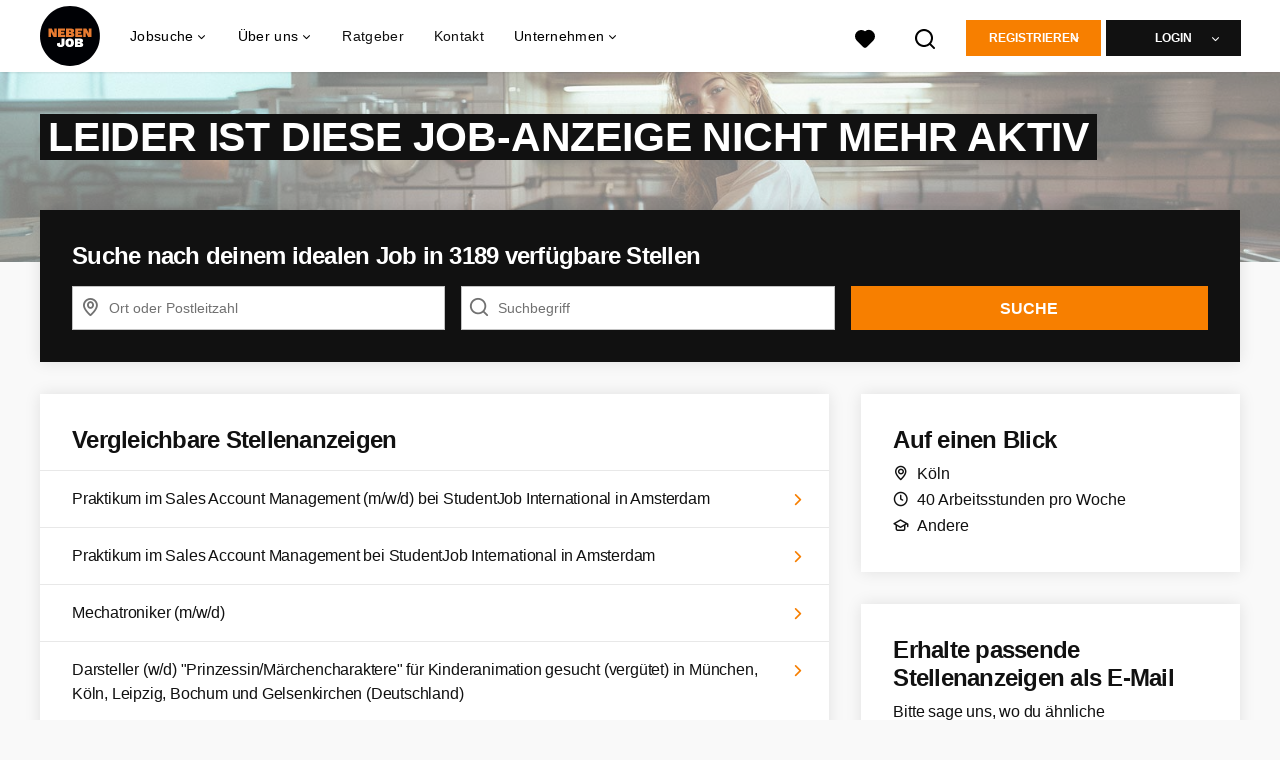

--- FILE ---
content_type: text/html; charset=utf-8
request_url: https://www.nebenjob.de/stellenangebote/2024385-sachbearbeiter-m-w-d-hr-flex-bei-youngcapital-in-koln/more_like_this
body_size: 798
content:
<turbo-frame id="more_like_this_job_opening_2024385">
        <ul class="list--links">
        <li
            class="job-opening-track"
            data-job-opening-id="5691907"
            data-job-opening-title="Praktikum im Sales Account Management (m/w/d) bei StudentJob International in Amsterdam"
            data-job-opening-index="0"
            data-job-opening-item-brand="YCDEsales"
            data-job-opening-employment="Praktikum"
            data-job-opening-topjob="true"
            data-job-opening-salary-max=""
            data-job-opening-salary-min="750.0"
            data-job-opening-item-category="Sales / Vertrieb"
            data-job-opening-item-category2="Kundenservice"
            data-job-opening-item-variant="customer_created"
            data-job-opening-gbai="false"
            data-job-opening-mb="1.0"
            data-job-opening-knock-out-questions-count="0"
            data-controller="job-openings-source"
            data-test="tracking-job-opening-source"
            data-action="click->job-openings-source#track"
            data-job-openings-source-source-value="related_inactive_vacancy"
            data-turbo="false">
            <a href="/stellenangebote/5691907-praktikum-im-sales-account-management-m-w-d-bei-studentjob-international-in-amsterdam">Praktikum im Sales Account Management (m/w/d) bei StudentJob International in Amsterdam</a><i class="list__icon-arrow"></i>
        </li>
        <li
            class="job-opening-track"
            data-job-opening-id="486417"
            data-job-opening-title="Praktikum im Sales Account Management bei StudentJob International in Amsterdam"
            data-job-opening-index="1"
            data-job-opening-item-brand="YCDEsales"
            data-job-opening-employment="Praktikum, Vollzeitstelle"
            data-job-opening-topjob="true"
            data-job-opening-salary-max=""
            data-job-opening-salary-min="750.0"
            data-job-opening-item-category="Sales / Vertrieb"
            data-job-opening-item-category2="Kundenservice"
            data-job-opening-item-variant="internal"
            data-job-opening-gbai="false"
            data-job-opening-mb="1.0"
            data-job-opening-knock-out-questions-count="0"
            data-controller="job-openings-source"
            data-test="tracking-job-opening-source"
            data-action="click->job-openings-source#track"
            data-job-openings-source-source-value="related_inactive_vacancy"
            data-turbo="false">
            <a href="/stellenangebote/486417-praktikum-im-sales-account-management-bei-studentjob-international-in-amsterdam">Praktikum im Sales Account Management bei StudentJob International in Amsterdam</a><i class="list__icon-arrow"></i>
        </li>
        <li
            class="job-opening-track"
            data-job-opening-id="5689599"
            data-job-opening-title="Mechatroniker (m/w/d)"
            data-job-opening-index="2"
            data-job-opening-item-brand=""
            data-job-opening-employment="Teilzeitjob"
            data-job-opening-topjob="false"
            data-job-opening-salary-max=""
            data-job-opening-salary-min=""
            data-job-opening-item-category=""
            data-job-opening-item-category2=""
            data-job-opening-item-variant="imported"
            data-job-opening-gbai="false"
            data-job-opening-mb="1.0"
            data-job-opening-knock-out-questions-count="0"
            data-controller="job-openings-source"
            data-test="tracking-job-opening-source"
            data-action="click->job-openings-source#track"
            data-job-openings-source-source-value="related_inactive_vacancy"
            data-turbo="false">
            <a href="/stellenangebote/5689599-mechatroniker-m-w-d">Mechatroniker (m/w/d)</a><i class="list__icon-arrow"></i>
        </li>
        <li
            class="job-opening-track"
            data-job-opening-id="5480845"
            data-job-opening-title="Darsteller (w/d) &quot;Prinzessin/Märchencharaktere&quot; für Kinderanimation gesucht (vergütet) in München, Köln, Leipzig, Bochum und Gelsenkirchen (Deutschland)"
            data-job-opening-index="3"
            data-job-opening-item-brand=""
            data-job-opening-employment="Teilzeitjob"
            data-job-opening-topjob="false"
            data-job-opening-salary-max=""
            data-job-opening-salary-min=""
            data-job-opening-item-category=""
            data-job-opening-item-category2=""
            data-job-opening-item-variant="imported"
            data-job-opening-gbai="false"
            data-job-opening-mb="1.0"
            data-job-opening-knock-out-questions-count="0"
            data-controller="job-openings-source"
            data-test="tracking-job-opening-source"
            data-action="click->job-openings-source#track"
            data-job-openings-source-source-value="related_inactive_vacancy"
            data-turbo="false">
            <a href="/stellenangebote/5480845-darsteller-w-d-prinzessin-marchencharaktere-fur-kinderanimation-gesucht-vergutet-in-munchen-koln-leipzig-bochum-und-gelsenkirchen-deutschland">Darsteller (w/d) &quot;Prinzessin/Märchencharaktere&quot; für Kinderanimation gesucht (vergütet) in München, Köln, Leipzig, Bochum und Gelsenkirchen (Deutschland)</a><i class="list__icon-arrow"></i>
        </li>
        <li
            class="job-opening-track"
            data-job-opening-id="5426162"
            data-job-opening-title="Studentische Mitarbeiter Schwerpunkt Datenanalyse (w/m/d)"
            data-job-opening-index="4"
            data-job-opening-item-brand=""
            data-job-opening-employment="Teilzeitjob, Minijob"
            data-job-opening-topjob="false"
            data-job-opening-salary-max="556.0"
            data-job-opening-salary-min="0.0"
            data-job-opening-item-category="Administration / Verwaltung"
            data-job-opening-item-category2="Medizin / Gesundheitswesen"
            data-job-opening-item-variant="customer_created"
            data-job-opening-gbai="false"
            data-job-opening-mb="1.0"
            data-job-opening-knock-out-questions-count="0"
            data-controller="job-openings-source"
            data-test="tracking-job-opening-source"
            data-action="click->job-openings-source#track"
            data-job-openings-source-source-value="related_inactive_vacancy"
            data-turbo="false">
            <a href="/stellenangebote/5426162-studentische-mitarbeiter-schwerpunkt-datenanalyse-w-m-d">Studentische Mitarbeiter Schwerpunkt Datenanalyse (w/m/d)</a><i class="list__icon-arrow"></i>
        </li>
    </ul>


</turbo-frame>

--- FILE ---
content_type: image/svg+xml
request_url: https://www.nebenjob.de/logos/svg/njde.svg
body_size: 1990
content:
<?xml version="1.0" encoding="UTF-8"?>
<svg width="60px" height="60px" viewBox="0 0 647 647" version="1.1" xmlns="http://www.w3.org/2000/svg" xmlns:xlink="http://www.w3.org/1999/xlink">
  <!-- Generator: Sketch 64 (93537) - https://sketch.com -->
  <title>Group</title>
  <desc>Created with Sketch.</desc>
  <defs>
    <polygon id="path-1" points="0 0.482 646.517 0.482 646.517 646.94 0 646.94"></polygon>
  </defs>
  <g id="Page-1" stroke="none" stroke-width="1" fill="none" fill-rule="evenodd">
    <g id="Logo---Nebenjob---RGB-WEB-schwarz">
      <g id="Group">
        <g id="Group-3">
          <mask id="mask-2" fill="white">
            <use xlink:href="#path-1"></use>
          </mask>
          <g id="Clip-2"></g>
          <path d="M646.517,323.741 C646.517,502.272 501.79,646.999 323.259,646.999 C144.728,646.999 0,502.272 0,323.741 C0,145.21 144.728,0.482 323.259,0.482 C501.79,0.482 646.517,145.21 646.517,323.741" id="Fill-1" fill="#000105" mask="url(#mask-2)"></path>
        </g>
        <polyline id="Fill-4" fill="#E77B31" points="181.286 334.374 146.482 334.374 124.66 292.941 119.688 281.754 119.412 281.754 119.964 300.537 119.964 334.374 92.066 334.374 92.066 243.221 126.87 243.221 148.692 284.792 153.664 295.841 153.94 295.841 153.388 277.058 153.388 243.221 181.286 243.221 181.286 334.374"></polyline>
        <polyline id="Fill-5" fill="#E77B31" points="272.438 310.757 272.438 334.374 195.096 334.374 195.096 243.221 270.781 243.221 270.781 266.838 227.275 266.838 227.275 278.163 262.356 278.163 262.356 299.985 227.275 299.985 227.275 310.757 272.438 310.757"></polyline>
        <path d="M328.787,313.381 C334.495,313.381 337.35,311.126 337.35,306.614 C337.35,302.287 334.495,300.122 328.787,300.122 L312.352,300.122 L312.352,313.381 L328.787,313.381 Z M326.439,278.578 C332.147,278.578 335.002,276.368 335.002,271.948 C335.002,267.528 332.147,265.319 326.439,265.319 L312.352,265.319 L312.352,278.578 L326.439,278.578 Z M281.553,243.221 L333.759,243.221 C345.268,243.313 353.831,245.361 359.448,249.367 C365.063,253.372 367.874,259.427 367.874,267.528 C367.874,273.145 366.147,277.818 362.694,281.547 C359.241,285.276 354.107,287.602 347.295,288.521 L347.295,288.66 C355.029,289.488 360.782,291.791 364.559,295.565 C368.333,299.341 370.221,304.266 370.221,310.343 C370.221,318.354 367.505,324.362 362.072,328.367 C356.638,332.371 348.399,334.374 337.35,334.374 L281.553,334.374 L281.553,243.221 L281.553,243.221 Z" id="Fill-6" fill="#E77B31"></path>
        <polyline id="Fill-7" fill="#E77B31" points="456.126 310.757 456.126 334.374 378.783 334.374 378.783 243.221 454.468 243.221 454.468 266.838 410.964 266.838 410.964 278.163 446.044 278.163 446.044 299.985 410.964 299.985 410.964 310.757 456.126 310.757"></polyline>
        <polyline id="Fill-8" fill="#E77B31" points="554.461 334.374 519.656 334.374 497.835 292.941 492.863 281.754 492.587 281.754 493.139 300.537 493.139 334.374 465.24 334.374 465.24 243.221 500.045 243.221 521.866 284.792 526.839 295.841 527.114 295.841 526.562 277.058 526.562 243.221 554.461 243.221 554.461 334.374"></polyline>
        <path d="M264.842,404.306 C264.842,416.736 261.065,426.335 253.517,433.102 C245.966,439.87 235.286,443.253 221.475,443.253 C208.216,443.253 198.341,440.401 191.85,434.691 C185.359,428.983 182.113,421.156 182.113,411.211 C182.113,408.082 182.389,404.952 182.942,401.82 L215.122,396.434 C214.66,399.565 214.431,402.787 214.431,406.102 C214.431,410.797 215.191,414.136 216.71,416.115 C218.229,418.096 220.508,419.084 223.546,419.084 C226.675,419.084 228.978,417.727 230.452,415.01 C231.923,412.295 232.662,407.945 232.662,401.958 L232.662,350.719 L264.842,350.719 L264.842,404.306" id="Fill-9" fill="#FFFFFE"></path>
        <path d="M309.797,378.962 C307.632,382.601 306.551,388.378 306.551,396.295 C306.551,404.215 307.632,409.993 309.797,413.628 C311.959,417.267 315.39,419.084 320.086,419.084 C324.782,419.084 328.188,417.267 330.307,413.628 C332.423,409.993 333.483,404.215 333.483,396.295 C333.483,388.378 332.423,382.601 330.307,378.962 C328.188,375.327 324.782,373.507 320.086,373.507 C315.39,373.507 311.959,375.327 309.797,378.962 Z M354.131,361.699 C362.28,369.94 366.354,381.472 366.354,396.295 C366.354,411.121 362.28,422.654 354.131,430.893 C345.982,439.134 334.633,443.253 320.086,443.253 C310.509,443.253 302.246,441.412 295.295,437.729 C288.342,434.047 283.003,428.683 279.274,421.639 C275.545,414.595 273.681,406.149 273.681,396.295 C273.681,386.445 275.545,377.995 279.274,370.953 C283.003,363.909 288.342,358.546 295.295,354.862 C302.246,351.18 310.509,349.337 320.086,349.337 C334.633,349.337 345.982,353.459 354.131,361.699 L354.131,361.699 Z" id="Fill-10" fill="#FFFFFE"></path>
        <path d="M424.498,420.879 C430.206,420.879 433.061,418.624 433.061,414.112 C433.061,409.786 430.206,407.62 424.498,407.62 L408.062,407.62 L408.062,420.879 L424.498,420.879 Z M422.15,386.076 C427.858,386.076 430.713,383.866 430.713,379.446 C430.713,375.027 427.858,372.817 422.15,372.817 L408.062,372.817 L408.062,386.076 L422.15,386.076 Z M377.263,350.719 L429.47,350.719 C440.978,350.812 449.542,352.86 455.159,356.865 C460.774,360.87 463.584,366.925 463.584,375.027 C463.584,380.644 461.857,385.316 458.404,389.044 C454.952,392.774 449.818,395.1 443.005,396.019 L443.005,396.158 C450.739,396.986 456.493,399.288 460.269,403.063 C464.044,406.839 465.931,411.764 465.931,417.841 C465.931,425.852 463.214,431.86 457.783,435.865 C452.349,439.87 444.11,441.872 433.061,441.872 L377.263,441.872 L377.263,350.719 L377.263,350.719 Z" id="Fill-11" fill="#FFFFFE"></path>
      </g>
    </g>
  </g>
</svg>
